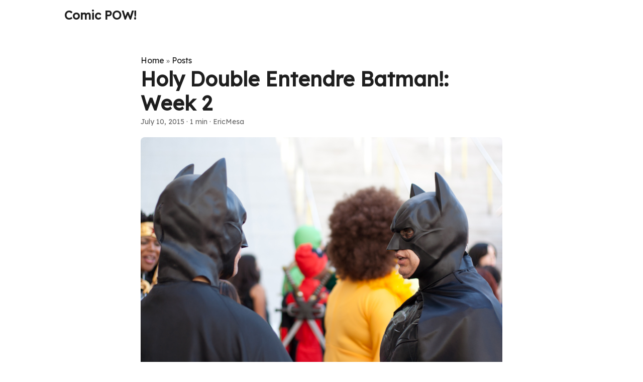

--- FILE ---
content_type: text/html; charset=utf-8
request_url: https://www.comicpow.com/2015/07/10/holy-double-entendre-batman-week-2/
body_size: 18321
content:
<!doctype html><html lang=en dir=auto><head><meta charset=utf-8><meta http-equiv=X-UA-Compatible content="IE=edge"><meta name=viewport content="width=device-width,initial-scale=1,shrink-to-fit=no"><meta name=robots content="index, follow"><title>Holy Double Entendre Batman!: Week 2 | Comic POW!</title><meta name=keywords content="batman,features,robin,superman"><meta name=description content="Thanks to a college student complaining about reading Y: The Last Man and Perseopolis when he thought he&rsquo;d be reading innocent comics like Batman, people have been collecting inappropriate Batman panels - mostly from the Golden and Silver Ages. So, here&rsquo;s a weekly feature that&rsquo;ll go from now until I run out of images.

     
            Should we join in?
        
"><meta name=author content="EricMesa"><link rel=canonical href=https://www.comicpow.com/2015/07/10/holy-double-entendre-batman-week-2/><link crossorigin=anonymous href=/assets/css/stylesheet.3beea2776320e39a6c8d0589cd10cf4cbbbe3ca9b6f0363cfeef1417ed39a195.css integrity="sha256-O+6id2Mg45psjQWJzRDPTLu+PKm28DY8/u8UF+05oZU=" rel="preload stylesheet" as=style><link rel=icon href=https://www.comicpow.com/favicon.ico><link rel=icon type=image/png sizes=16x16 href=https://www.comicpow.com/favicon-16x16.png><link rel=icon type=image/png sizes=32x32 href=https://www.comicpow.com/favicon-32x32.png><link rel=apple-touch-icon href=https://www.comicpow.com/apple-touch-icon.png><link rel=mask-icon href=https://www.comicpow.com/safari-pinned-tab.svg><meta name=theme-color content="#2e2e33"><meta name=msapplication-TileColor content="#2e2e33"><link rel=alternate hreflang=en href=https://www.comicpow.com/2015/07/10/holy-double-entendre-batman-week-2/><noscript><style>#theme-toggle,.top-link{display:none}</style><style>@media(prefers-color-scheme:dark){:root{--theme:rgb(29, 30, 32);--entry:rgb(46, 46, 51);--primary:rgb(218, 218, 219);--secondary:rgb(155, 156, 157);--tertiary:rgb(65, 66, 68);--content:rgb(196, 196, 197);--code-block-bg:rgb(46, 46, 51);--code-bg:rgb(55, 56, 62);--border:rgb(51, 51, 51)}.list{background:var(--theme)}.list:not(.dark)::-webkit-scrollbar-track{background:0 0}.list:not(.dark)::-webkit-scrollbar-thumb{border-color:var(--theme)}}</style></noscript><link rel=preconnect href=https://fonts.googleapis.com><link rel=preconnect href=https://fonts.gstatic.com crossorigin><link href="https://fonts.googleapis.com/css2?family=Lexend&display=swap" rel=stylesheet><meta property="og:url" content="https://www.comicpow.com/2015/07/10/holy-double-entendre-batman-week-2/"><meta property="og:site_name" content="Comic POW!"><meta property="og:title" content="Holy Double Entendre Batman!: Week 2"><meta property="og:description" content="Thanks to a college student complaining about reading Y: The Last Man and Perseopolis when he thought he’d be reading innocent comics like Batman, people have been collecting inappropriate Batman panels - mostly from the Golden and Silver Ages. So, here’s a weekly feature that’ll go from now until I run out of images.
Should we join in?"><meta property="og:locale" content="en-US"><meta property="og:type" content="article"><meta property="article:section" content="posts"><meta property="article:published_time" content="2015-07-10T04:01:33+00:00"><meta property="article:modified_time" content="2015-07-10T04:01:33+00:00"><meta property="article:tag" content="Batman"><meta property="article:tag" content="Features"><meta property="article:tag" content="Robin"><meta property="article:tag" content="Superman"><meta property="og:image" content="https://www.comicpow.com/wp-content/uploads/2014/09/Baltimore-Comic-Con-Day-3-66-web.jpg"><meta name=twitter:card content="summary_large_image"><meta name=twitter:image content="https://www.comicpow.com/wp-content/uploads/2014/09/Baltimore-Comic-Con-Day-3-66-web.jpg"><meta name=twitter:title content="Holy Double Entendre Batman!: Week 2"><meta name=twitter:description content="Thanks to a college student complaining about reading Y: The Last Man and Perseopolis when he thought he&rsquo;d be reading innocent comics like Batman, people have been collecting inappropriate Batman panels - mostly from the Golden and Silver Ages. So, here&rsquo;s a weekly feature that&rsquo;ll go from now until I run out of images.

     
            Should we join in?
        
"><script type=application/ld+json>{"@context":"https://schema.org","@type":"BreadcrumbList","itemListElement":[{"@type":"ListItem","position":1,"name":"Posts","item":"https://www.comicpow.com/posts/"},{"@type":"ListItem","position":2,"name":"Holy Double Entendre Batman!: Week 2","item":"https://www.comicpow.com/2015/07/10/holy-double-entendre-batman-week-2/"}]}</script><script type=application/ld+json>{"@context":"https://schema.org","@type":"BlogPosting","headline":"Holy Double Entendre Batman!: Week 2","name":"Holy Double Entendre Batman!: Week 2","description":"Thanks to a college student complaining about reading Y: The Last Man and Perseopolis when he thought he\u0026rsquo;d be reading innocent comics like Batman, people have been collecting inappropriate Batman panels - mostly from the Golden and Silver Ages. So, here\u0026rsquo;s a weekly feature that\u0026rsquo;ll go from now until I run out of images.\nShould we join in?\n","keywords":["batman","features","robin","superman"],"articleBody":"Thanks to a college student complaining about reading Y: The Last Man and Perseopolis when he thought he’d be reading innocent comics like Batman, people have been collecting inappropriate Batman panels - mostly from the Golden and Silver Ages. So, here’s a weekly feature that’ll go from now until I run out of images.\nShould we join in?\n","wordCount":"58","inLanguage":"en","image":"https://www.comicpow.com/wp-content/uploads/2014/09/Baltimore-Comic-Con-Day-3-66-web.jpg","datePublished":"2015-07-10T04:01:33Z","dateModified":"2015-07-10T04:01:33Z","author":{"@type":"Person","name":"EricMesa"},"mainEntityOfPage":{"@type":"WebPage","@id":"https://www.comicpow.com/2015/07/10/holy-double-entendre-batman-week-2/"},"publisher":{"@type":"Organization","name":"Comic POW!","logo":{"@type":"ImageObject","url":"https://www.comicpow.com/favicon.ico"}}}</script></head><body id=top><script>window.matchMedia("(prefers-color-scheme: dark)").matches&&document.body.classList.add("dark")</script><header class=header><nav class=nav><div class=logo><a href=https://www.comicpow.com/ accesskey=h title="Comic POW! (Alt + H)">Comic POW!</a><div class=logo-switches></div></div><ul id=menu></ul></nav></header><main class=main><article class=post-single><header class=post-header><div class=breadcrumbs><a href=https://www.comicpow.com/>Home</a>&nbsp;»&nbsp;<a href=https://www.comicpow.com/posts/>Posts</a></div><h1 class="post-title entry-hint-parent">Holy Double Entendre Batman!: Week 2</h1><div class=post-meta><span title='2015-07-10 04:01:33 +0000 UTC'>July 10, 2015</span>&nbsp;·&nbsp;1 min&nbsp;·&nbsp;EricMesa</div></header><figure class=entry-cover><img loading=eager src=https://www.comicpow.com/wp-content/uploads/2014/09/Baltimore-Comic-Con-Day-3-66-web.jpg alt="Let's Talk: Batman to Batman"></figure><div class=post-content><p>Thanks to a college student complaining about reading <em>Y: The Last Man</em> and <em>Perseopolis</em> when he thought he&rsquo;d be reading innocent comics like <em>Batman</em>, people have been collecting inappropriate Batman panels - mostly from the Golden and Silver Ages. So, here&rsquo;s a weekly feature that&rsquo;ll go from now until I run out of images.</p><figure><img loading=lazy src=/wp-content/uploads/2015/06/Worlds%5FFinest%5FComics%5F144.jpg alt="Should we join in?" width=400><figcaption><p>Should we join in?</p></figcaption></figure></div><footer class=post-footer><ul class=post-tags><li><a href=https://www.comicpow.com/tags/batman/>Batman</a></li><li><a href=https://www.comicpow.com/tags/features/>Features</a></li><li><a href=https://www.comicpow.com/tags/robin/>Robin</a></li><li><a href=https://www.comicpow.com/tags/superman/>Superman</a></li></ul><ul class=share-buttons><li><a target=_blank rel="noopener noreferrer" aria-label="share Holy Double Entendre Batman!: Week 2 on x" href="https://x.com/intent/tweet/?text=Holy%20Double%20Entendre%20Batman%21%3a%20Week%202&amp;url=https%3a%2f%2fwww.comicpow.com%2f2015%2f07%2f10%2fholy-double-entendre-batman-week-2%2f&amp;hashtags=batman%2cfeatures%2crobin%2csuperman"><svg viewBox="0 0 512 512" height="30" width="30" fill="currentColor"><path d="M512 62.554V449.446C512 483.97 483.97 512 449.446 512H62.554C28.03 512 0 483.97.0 449.446V62.554C0 28.03 28.029.0 62.554.0H449.446C483.971.0 512 28.03 512 62.554zM269.951 190.75 182.567 75.216H56L207.216 272.95 63.9 436.783h61.366L235.9 310.383l96.667 126.4H456L298.367 228.367l134-153.151H371.033zM127.633 110h36.468l219.38 290.065H349.5z"/></svg></a></li><li><a target=_blank rel="noopener noreferrer" aria-label="share Holy Double Entendre Batman!: Week 2 on linkedin" href="https://www.linkedin.com/shareArticle?mini=true&amp;url=https%3a%2f%2fwww.comicpow.com%2f2015%2f07%2f10%2fholy-double-entendre-batman-week-2%2f&amp;title=Holy%20Double%20Entendre%20Batman%21%3a%20Week%202&amp;summary=Holy%20Double%20Entendre%20Batman%21%3a%20Week%202&amp;source=https%3a%2f%2fwww.comicpow.com%2f2015%2f07%2f10%2fholy-double-entendre-batman-week-2%2f"><svg viewBox="0 0 512 512" height="30" width="30" fill="currentColor"><path d="M449.446.0C483.971.0 512 28.03 512 62.554v386.892C512 483.97 483.97 512 449.446 512H62.554c-34.524.0-62.554-28.03-62.554-62.554V62.554c0-34.524 28.029-62.554 62.554-62.554h386.892zM160.461 423.278V197.561h-75.04v225.717h75.04zm270.539.0V293.839c0-69.333-37.018-101.586-86.381-101.586-39.804.0-57.634 21.891-67.617 37.266v-31.958h-75.021c.995 21.181.0 225.717.0 225.717h75.02V297.222c0-6.748.486-13.492 2.474-18.315 5.414-13.475 17.767-27.434 38.494-27.434 27.135.0 38.007 20.707 38.007 51.037v120.768H431zM123.448 88.722C97.774 88.722 81 105.601 81 127.724c0 21.658 16.264 39.002 41.455 39.002h.484c26.165.0 42.452-17.344 42.452-39.002-.485-22.092-16.241-38.954-41.943-39.002z"/></svg></a></li><li><a target=_blank rel="noopener noreferrer" aria-label="share Holy Double Entendre Batman!: Week 2 on reddit" href="https://reddit.com/submit?url=https%3a%2f%2fwww.comicpow.com%2f2015%2f07%2f10%2fholy-double-entendre-batman-week-2%2f&title=Holy%20Double%20Entendre%20Batman%21%3a%20Week%202"><svg viewBox="0 0 512 512" height="30" width="30" fill="currentColor"><path d="M449.446.0C483.971.0 512 28.03 512 62.554v386.892C512 483.97 483.97 512 449.446 512H62.554c-34.524.0-62.554-28.03-62.554-62.554V62.554c0-34.524 28.029-62.554 62.554-62.554h386.892zM446 265.638c0-22.964-18.616-41.58-41.58-41.58-11.211.0-21.361 4.457-28.841 11.666-28.424-20.508-67.586-33.757-111.204-35.278l18.941-89.121 61.884 13.157c.756 15.734 13.642 28.29 29.56 28.29 16.407.0 29.706-13.299 29.706-29.701.0-16.403-13.299-29.702-29.706-29.702-11.666.0-21.657 6.792-26.515 16.578l-69.105-14.69c-1.922-.418-3.939-.042-5.585 1.036-1.658 1.073-2.811 2.761-3.224 4.686l-21.152 99.438c-44.258 1.228-84.046 14.494-112.837 35.232-7.468-7.164-17.589-11.591-28.757-11.591-22.965.0-41.585 18.616-41.585 41.58.0 16.896 10.095 31.41 24.568 37.918-.639 4.135-.99 8.328-.99 12.576.0 63.977 74.469 115.836 166.33 115.836s166.334-51.859 166.334-115.836c0-4.218-.347-8.387-.977-12.493 14.564-6.47 24.735-21.034 24.735-38.001zM326.526 373.831c-20.27 20.241-59.115 21.816-70.534 21.816-11.428.0-50.277-1.575-70.522-21.82-3.007-3.008-3.007-7.882.0-10.889 3.003-2.999 7.882-3.003 10.885.0 12.777 12.781 40.11 17.317 59.637 17.317 19.522.0 46.86-4.536 59.657-17.321 3.016-2.999 7.886-2.995 10.885.008 3.008 3.011 3.003 7.882-.008 10.889zm-5.23-48.781c-16.373.0-29.701-13.324-29.701-29.698.0-16.381 13.328-29.714 29.701-29.714 16.378.0 29.706 13.333 29.706 29.714.0 16.374-13.328 29.698-29.706 29.698zM160.91 295.348c0-16.381 13.328-29.71 29.714-29.71 16.369.0 29.689 13.329 29.689 29.71.0 16.373-13.32 29.693-29.689 29.693-16.386.0-29.714-13.32-29.714-29.693z"/></svg></a></li><li><a target=_blank rel="noopener noreferrer" aria-label="share Holy Double Entendre Batman!: Week 2 on facebook" href="https://facebook.com/sharer/sharer.php?u=https%3a%2f%2fwww.comicpow.com%2f2015%2f07%2f10%2fholy-double-entendre-batman-week-2%2f"><svg viewBox="0 0 512 512" height="30" width="30" fill="currentColor"><path d="M449.446.0C483.971.0 512 28.03 512 62.554v386.892C512 483.97 483.97 512 449.446 512H342.978V319.085h66.6l12.672-82.621h-79.272v-53.617c0-22.603 11.073-44.636 46.58-44.636H425.6v-70.34s-32.71-5.582-63.982-5.582c-65.288.0-107.96 39.569-107.96 111.204v62.971h-72.573v82.621h72.573V512h-191.104c-34.524.0-62.554-28.03-62.554-62.554V62.554c0-34.524 28.029-62.554 62.554-62.554h386.892z"/></svg></a></li><li><a target=_blank rel="noopener noreferrer" aria-label="share Holy Double Entendre Batman!: Week 2 on whatsapp" href="https://api.whatsapp.com/send?text=Holy%20Double%20Entendre%20Batman%21%3a%20Week%202%20-%20https%3a%2f%2fwww.comicpow.com%2f2015%2f07%2f10%2fholy-double-entendre-batman-week-2%2f"><svg viewBox="0 0 512 512" height="30" width="30" fill="currentColor"><path d="M449.446.0C483.971.0 512 28.03 512 62.554v386.892C512 483.97 483.97 512 449.446 512H62.554c-34.524.0-62.554-28.03-62.554-62.554V62.554c0-34.524 28.029-62.554 62.554-62.554h386.892zm-58.673 127.703c-33.842-33.881-78.847-52.548-126.798-52.568-98.799.0-179.21 80.405-179.249 179.234-.013 31.593 8.241 62.428 23.927 89.612l-25.429 92.884 95.021-24.925c26.181 14.28 55.659 21.807 85.658 21.816h.074c98.789.0 179.206-80.413 179.247-179.243.018-47.895-18.61-92.93-52.451-126.81zM263.976 403.485h-.06c-26.734-.01-52.954-7.193-75.828-20.767l-5.441-3.229-56.386 14.792 15.05-54.977-3.542-5.637c-14.913-23.72-22.791-51.136-22.779-79.287.033-82.142 66.867-148.971 149.046-148.971 39.793.014 77.199 15.531 105.329 43.692 28.128 28.16 43.609 65.592 43.594 105.4-.034 82.149-66.866 148.983-148.983 148.984zm81.721-111.581c-4.479-2.242-26.499-13.075-30.604-14.571-4.105-1.495-7.091-2.241-10.077 2.241-2.986 4.483-11.569 14.572-14.182 17.562-2.612 2.988-5.225 3.364-9.703 1.12-4.479-2.241-18.91-6.97-36.017-22.23C231.8 264.15 222.81 249.484 220.198 245s-.279-6.908 1.963-9.14c2.016-2.007 4.48-5.232 6.719-7.847 2.24-2.615 2.986-4.484 4.479-7.472 1.493-2.99.747-5.604-.374-7.846-1.119-2.241-10.077-24.288-13.809-33.256-3.635-8.733-7.327-7.55-10.077-7.688-2.609-.13-5.598-.158-8.583-.158-2.986.0-7.839 1.121-11.944 5.604-4.105 4.484-15.675 15.32-15.675 37.364.0 22.046 16.048 43.342 18.287 46.332 2.24 2.99 31.582 48.227 76.511 67.627 10.685 4.615 19.028 7.371 25.533 9.434 10.728 3.41 20.492 2.929 28.209 1.775 8.605-1.285 26.499-10.833 30.231-21.295 3.732-10.464 3.732-19.431 2.612-21.298-1.119-1.869-4.105-2.99-8.583-5.232z"/></svg></a></li><li><a target=_blank rel="noopener noreferrer" aria-label="share Holy Double Entendre Batman!: Week 2 on telegram" href="https://telegram.me/share/url?text=Holy%20Double%20Entendre%20Batman%21%3a%20Week%202&amp;url=https%3a%2f%2fwww.comicpow.com%2f2015%2f07%2f10%2fholy-double-entendre-batman-week-2%2f"><svg viewBox="2 2 28 28" height="30" width="30" fill="currentColor"><path d="M26.49 29.86H5.5a3.37 3.37.0 01-2.47-1 3.35 3.35.0 01-1-2.47V5.48A3.36 3.36.0 013 3 3.37 3.37.0 015.5 2h21A3.38 3.38.0 0129 3a3.36 3.36.0 011 2.46V26.37a3.35 3.35.0 01-1 2.47 3.38 3.38.0 01-2.51 1.02zm-5.38-6.71a.79.79.0 00.85-.66L24.73 9.24a.55.55.0 00-.18-.46.62.62.0 00-.41-.17q-.08.0-16.53 6.11a.59.59.0 00-.41.59.57.57.0 00.43.52l4 1.24 1.61 4.83a.62.62.0 00.63.43.56.56.0 00.4-.17L16.54 20l4.09 3A.9.9.0 0021.11 23.15zM13.8 20.71l-1.21-4q8.72-5.55 8.78-5.55c.15.0.23.0.23.16a.18.18.0 010 .06s-2.51 2.3-7.52 6.8z"/></svg></a></li><li><a target=_blank rel="noopener noreferrer" aria-label="share Holy Double Entendre Batman!: Week 2 on ycombinator" href="https://news.ycombinator.com/submitlink?t=Holy%20Double%20Entendre%20Batman%21%3a%20Week%202&u=https%3a%2f%2fwww.comicpow.com%2f2015%2f07%2f10%2fholy-double-entendre-batman-week-2%2f"><svg width="30" height="30" viewBox="0 0 512 512" fill="currentColor"><path d="M449.446.0C483.971.0 512 28.03 512 62.554V449.446C512 483.97 483.97 512 449.446 512H62.554C28.03 512 0 483.97.0 449.446V62.554C0 28.03 28.029.0 62.554.0H449.446zM183.8767 87.9921h-62.034L230.6673 292.4508V424.0079h50.6655V292.4508L390.1575 87.9921H328.1233L256 238.2489z"/></svg></a></li></ul></footer></article></main><a href=#top aria-label="go to top" title="Go to Top (Alt + G)" class=top-link id=top-link accesskey=g><svg viewBox="0 0 12 6" fill="currentColor"><path d="M12 6H0l6-6z"/></svg>
</a><script>let menu=document.getElementById("menu");menu&&(menu.scrollLeft=localStorage.getItem("menu-scroll-position"),menu.onscroll=function(){localStorage.setItem("menu-scroll-position",menu.scrollLeft)}),document.querySelectorAll('a[href^="#"]').forEach(e=>{e.addEventListener("click",function(e){e.preventDefault();var t=this.getAttribute("href").substr(1);window.matchMedia("(prefers-reduced-motion: reduce)").matches?document.querySelector(`[id='${decodeURIComponent(t)}']`).scrollIntoView():document.querySelector(`[id='${decodeURIComponent(t)}']`).scrollIntoView({behavior:"smooth"}),t==="top"?history.replaceState(null,null," "):history.pushState(null,null,`#${t}`)})})</script><script>var mybutton=document.getElementById("top-link");window.onscroll=function(){document.body.scrollTop>800||document.documentElement.scrollTop>800?(mybutton.style.visibility="visible",mybutton.style.opacity="1"):(mybutton.style.visibility="hidden",mybutton.style.opacity="0")}</script><script>document.querySelectorAll("pre > code").forEach(e=>{const n=e.parentNode.parentNode,t=document.createElement("button");t.classList.add("copy-code"),t.innerHTML="copy";function s(){t.innerHTML="copied!",setTimeout(()=>{t.innerHTML="copy"},2e3)}t.addEventListener("click",t=>{if("clipboard"in navigator){navigator.clipboard.writeText(e.textContent),s();return}const n=document.createRange();n.selectNodeContents(e);const o=window.getSelection();o.removeAllRanges(),o.addRange(n);try{document.execCommand("copy"),s()}catch{}o.removeRange(n)}),n.classList.contains("highlight")?n.appendChild(t):n.parentNode.firstChild==n||(e.parentNode.parentNode.parentNode.parentNode.parentNode.nodeName=="TABLE"?e.parentNode.parentNode.parentNode.parentNode.parentNode.appendChild(t):e.parentNode.appendChild(t))})</script></body></html>